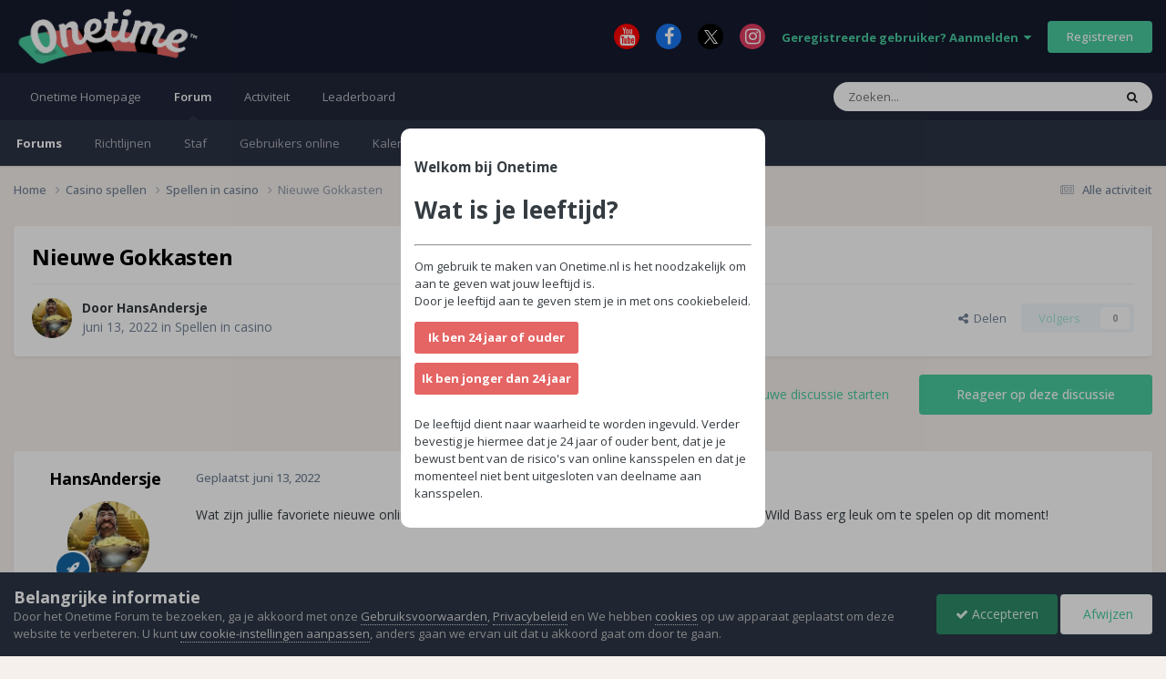

--- FILE ---
content_type: text/html;charset=UTF-8
request_url: https://forum.onetime.nl/topic/12062-nieuwe-gokkasten/
body_size: 16638
content:
<!DOCTYPE html>
<html lang="nl-NL" dir="ltr">
	<head>
		<meta charset="utf-8">
        
		<title>Nieuwe Gokkasten - Spellen in casino - Onetime Forum</title>
		
			<!-- Google tag (gtag.js) -->
<script async src="https://www.googletagmanager.com/gtag/js?id=G-7L1T7K1ZLB"></script>
<script>
  window.dataLayer = window.dataLayer || [];
  function gtag(){dataLayer.push(arguments);}
  gtag('js', new Date());

  gtag('config', 'G-7L1T7K1ZLB');
</script>
		
		
		
		

	<meta name="viewport" content="width=device-width, initial-scale=1">


	
	
		<meta property="og:image" content="https://forum.onetime.nl/uploads/monthly_2023_04/tv.png.b0ff74f523293b00d052d1263ebcc8e4.png">
	


	<meta name="twitter:card" content="summary_large_image" />




	
		
			
				<meta property="og:title" content="Nieuwe Gokkasten">
			
		
	

	
		
			
				<meta property="og:type" content="website">
			
		
	

	
		
			
				<meta property="og:url" content="https://forum.onetime.nl/topic/12062-nieuwe-gokkasten/">
			
		
	

	
		
			
				<meta name="description" content="Wat zijn jullie favoriete nieuwe online gokkasten die recentelijk zijn uitgekomen? Zelf vind ik Wild Wild Bass erg leuk om te spelen op dit moment!">
			
		
	

	
		
			
				<meta property="og:description" content="Wat zijn jullie favoriete nieuwe online gokkasten die recentelijk zijn uitgekomen? Zelf vind ik Wild Wild Bass erg leuk om te spelen op dit moment!">
			
		
	

	
		
			
				<meta property="og:updated_time" content="2022-06-13T16:44:01Z">
			
		
	

	
		
			
				<meta property="og:site_name" content="Onetime Forum">
			
		
	

	
		
			
				<meta property="og:locale" content="nl_NL">
			
		
	


	
		<link rel="canonical" href="https://forum.onetime.nl/topic/12062-nieuwe-gokkasten/" />
	

	
		<link as="style" rel="preload" href="https://forum.onetime.nl/applications/core/interface/ckeditor/ckeditor/skins/ips/editor.css?t=P1PF" />
	





<link rel="manifest" href="https://forum.onetime.nl/manifest.webmanifest/">
<meta name="msapplication-config" content="https://forum.onetime.nl/browserconfig.xml/">
<meta name="msapplication-starturl" content="/">
<meta name="application-name" content="Onetime Forum">
<meta name="apple-mobile-web-app-title" content="Onetime Forum">

	<meta name="theme-color" content="#161b2e">






	

	
		
			<link rel="icon" sizes="36x36" href="https://forum.onetime.nl/uploads/monthly_2023_03/android-chrome-36x36.png?v=1710328080">
		
	

	
		
			<link rel="icon" sizes="48x48" href="https://forum.onetime.nl/uploads/monthly_2023_03/android-chrome-48x48.png?v=1710328080">
		
	

	
		
			<link rel="icon" sizes="72x72" href="https://forum.onetime.nl/uploads/monthly_2023_03/android-chrome-72x72.png?v=1710328080">
		
	

	
		
			<link rel="icon" sizes="96x96" href="https://forum.onetime.nl/uploads/monthly_2023_03/android-chrome-96x96.png?v=1710328080">
		
	

	
		
			<link rel="icon" sizes="144x144" href="https://forum.onetime.nl/uploads/monthly_2023_03/android-chrome-144x144.png?v=1710328080">
		
	

	
		
			<link rel="icon" sizes="192x192" href="https://forum.onetime.nl/uploads/monthly_2023_03/android-chrome-192x192.png?v=1710328080">
		
	

	
		
			<link rel="icon" sizes="256x256" href="https://forum.onetime.nl/uploads/monthly_2023_03/android-chrome-256x256.png?v=1710328080">
		
	

	
		
			<link rel="icon" sizes="384x384" href="https://forum.onetime.nl/uploads/monthly_2023_03/android-chrome-384x384.png?v=1710328080">
		
	

	
		
			<link rel="icon" sizes="512x512" href="https://forum.onetime.nl/uploads/monthly_2023_03/android-chrome-512x512.png?v=1710328080">
		
	

	
		
			<meta name="msapplication-square70x70logo" content="https://forum.onetime.nl/uploads/monthly_2023_03/msapplication-square70x70logo.png?v=1710328080"/>
		
	

	
		
			<meta name="msapplication-TileImage" content="https://forum.onetime.nl/uploads/monthly_2023_03/msapplication-TileImage.png?v=1710328080"/>
		
	

	
		
			<meta name="msapplication-square150x150logo" content="https://forum.onetime.nl/uploads/monthly_2023_03/msapplication-square150x150logo.png?v=1710328080"/>
		
	

	
		
			<meta name="msapplication-wide310x150logo" content="https://forum.onetime.nl/uploads/monthly_2023_03/msapplication-wide310x150logo.png?v=1710328080"/>
		
	

	
		
			<meta name="msapplication-square310x310logo" content="https://forum.onetime.nl/uploads/monthly_2023_03/msapplication-square310x310logo.png?v=1710328080"/>
		
	

	
		
			
				<link rel="apple-touch-icon" href="https://forum.onetime.nl/uploads/monthly_2023_03/apple-touch-icon-57x57.png?v=1710328080">
			
		
	

	
		
			
				<link rel="apple-touch-icon" sizes="60x60" href="https://forum.onetime.nl/uploads/monthly_2023_03/apple-touch-icon-60x60.png?v=1710328080">
			
		
	

	
		
			
				<link rel="apple-touch-icon" sizes="72x72" href="https://forum.onetime.nl/uploads/monthly_2023_03/apple-touch-icon-72x72.png?v=1710328080">
			
		
	

	
		
			
				<link rel="apple-touch-icon" sizes="76x76" href="https://forum.onetime.nl/uploads/monthly_2023_03/apple-touch-icon-76x76.png?v=1710328080">
			
		
	

	
		
			
				<link rel="apple-touch-icon" sizes="114x114" href="https://forum.onetime.nl/uploads/monthly_2023_03/apple-touch-icon-114x114.png?v=1710328080">
			
		
	

	
		
			
				<link rel="apple-touch-icon" sizes="120x120" href="https://forum.onetime.nl/uploads/monthly_2023_03/apple-touch-icon-120x120.png?v=1710328080">
			
		
	

	
		
			
				<link rel="apple-touch-icon" sizes="144x144" href="https://forum.onetime.nl/uploads/monthly_2023_03/apple-touch-icon-144x144.png?v=1710328080">
			
		
	

	
		
			
				<link rel="apple-touch-icon" sizes="152x152" href="https://forum.onetime.nl/uploads/monthly_2023_03/apple-touch-icon-152x152.png?v=1710328080">
			
		
	

	
		
			
				<link rel="apple-touch-icon" sizes="180x180" href="https://forum.onetime.nl/uploads/monthly_2023_03/apple-touch-icon-180x180.png?v=1710328080">
			
		
	




	<meta name="mobile-web-app-capable" content="yes">
	<meta name="apple-touch-fullscreen" content="yes">
	<meta name="apple-mobile-web-app-capable" content="yes">

	
		
	
		
			<link rel="apple-touch-startup-image" media="screen and (device-width: 568px) and (device-height: 320px) and (-webkit-device-pixel-ratio: 2) and (orientation: landscape)" href="https://forum.onetime.nl/uploads/monthly_2023_03/apple-startup-1136x640.png?v=1710328080">
		
	
		
			<link rel="apple-touch-startup-image" media="screen and (device-width: 812px) and (device-height: 375px) and (-webkit-device-pixel-ratio: 3) and (orientation: landscape)" href="https://forum.onetime.nl/uploads/monthly_2023_03/apple-startup-2436x1125.png?v=1710328080">
		
	
		
			<link rel="apple-touch-startup-image" media="screen and (device-width: 896px) and (device-height: 414px) and (-webkit-device-pixel-ratio: 2) and (orientation: landscape)" href="https://forum.onetime.nl/uploads/monthly_2023_03/apple-startup-1792x828.png?v=1710328080">
		
	
		
			<link rel="apple-touch-startup-image" media="screen and (device-width: 414px) and (device-height: 896px) and (-webkit-device-pixel-ratio: 2) and (orientation: portrait)" href="https://forum.onetime.nl/uploads/monthly_2023_03/apple-startup-828x1792.png?v=1710328080">
		
	
		
			<link rel="apple-touch-startup-image" media="screen and (device-width: 667px) and (device-height: 375px) and (-webkit-device-pixel-ratio: 2) and (orientation: landscape)" href="https://forum.onetime.nl/uploads/monthly_2023_03/apple-startup-1334x750.png?v=1710328080">
		
	
		
			<link rel="apple-touch-startup-image" media="screen and (device-width: 414px) and (device-height: 896px) and (-webkit-device-pixel-ratio: 3) and (orientation: portrait)" href="https://forum.onetime.nl/uploads/monthly_2023_03/apple-startup-1242x2688.png?v=1710328080">
		
	
		
			<link rel="apple-touch-startup-image" media="screen and (device-width: 736px) and (device-height: 414px) and (-webkit-device-pixel-ratio: 3) and (orientation: landscape)" href="https://forum.onetime.nl/uploads/monthly_2023_03/apple-startup-2208x1242.png?v=1710328080">
		
	
		
			<link rel="apple-touch-startup-image" media="screen and (device-width: 375px) and (device-height: 812px) and (-webkit-device-pixel-ratio: 3) and (orientation: portrait)" href="https://forum.onetime.nl/uploads/monthly_2023_03/apple-startup-1125x2436.png?v=1710328080">
		
	
		
			<link rel="apple-touch-startup-image" media="screen and (device-width: 414px) and (device-height: 736px) and (-webkit-device-pixel-ratio: 3) and (orientation: portrait)" href="https://forum.onetime.nl/uploads/monthly_2023_03/apple-startup-1242x2208.png?v=1710328080">
		
	
		
			<link rel="apple-touch-startup-image" media="screen and (device-width: 1366px) and (device-height: 1024px) and (-webkit-device-pixel-ratio: 2) and (orientation: landscape)" href="https://forum.onetime.nl/uploads/monthly_2023_03/apple-startup-2732x2048.png?v=1710328080">
		
	
		
			<link rel="apple-touch-startup-image" media="screen and (device-width: 896px) and (device-height: 414px) and (-webkit-device-pixel-ratio: 3) and (orientation: landscape)" href="https://forum.onetime.nl/uploads/monthly_2023_03/apple-startup-2688x1242.png?v=1710328080">
		
	
		
			<link rel="apple-touch-startup-image" media="screen and (device-width: 1112px) and (device-height: 834px) and (-webkit-device-pixel-ratio: 2) and (orientation: landscape)" href="https://forum.onetime.nl/uploads/monthly_2023_03/apple-startup-2224x1668.png?v=1710328080">
		
	
		
			<link rel="apple-touch-startup-image" media="screen and (device-width: 375px) and (device-height: 667px) and (-webkit-device-pixel-ratio: 2) and (orientation: portrait)" href="https://forum.onetime.nl/uploads/monthly_2023_03/apple-startup-750x1334.png?v=1710328080">
		
	
		
			<link rel="apple-touch-startup-image" media="screen and (device-width: 1024px) and (device-height: 1366px) and (-webkit-device-pixel-ratio: 2) and (orientation: portrait)" href="https://forum.onetime.nl/uploads/monthly_2023_03/apple-startup-2048x2732.png?v=1710328080">
		
	
		
			<link rel="apple-touch-startup-image" media="screen and (device-width: 1194px) and (device-height: 834px) and (-webkit-device-pixel-ratio: 2) and (orientation: landscape)" href="https://forum.onetime.nl/uploads/monthly_2023_03/apple-startup-2388x1668.png?v=1710328080">
		
	
		
			<link rel="apple-touch-startup-image" media="screen and (device-width: 834px) and (device-height: 1112px) and (-webkit-device-pixel-ratio: 2) and (orientation: portrait)" href="https://forum.onetime.nl/uploads/monthly_2023_03/apple-startup-1668x2224.png?v=1710328080">
		
	
		
			<link rel="apple-touch-startup-image" media="screen and (device-width: 320px) and (device-height: 568px) and (-webkit-device-pixel-ratio: 2) and (orientation: portrait)" href="https://forum.onetime.nl/uploads/monthly_2023_03/apple-startup-640x1136.png?v=1710328080">
		
	
		
			<link rel="apple-touch-startup-image" media="screen and (device-width: 834px) and (device-height: 1194px) and (-webkit-device-pixel-ratio: 2) and (orientation: portrait)" href="https://forum.onetime.nl/uploads/monthly_2023_03/apple-startup-1668x2388.png?v=1710328080">
		
	
		
			<link rel="apple-touch-startup-image" media="screen and (device-width: 1024px) and (device-height: 768px) and (-webkit-device-pixel-ratio: 2) and (orientation: landscape)" href="https://forum.onetime.nl/uploads/monthly_2023_03/apple-startup-2048x1536.png?v=1710328080">
		
	
		
			<link rel="apple-touch-startup-image" media="screen and (device-width: 768px) and (device-height: 1024px) and (-webkit-device-pixel-ratio: 2) and (orientation: portrait)" href="https://forum.onetime.nl/uploads/monthly_2023_03/apple-startup-1536x2048.png?v=1710328080">
		
	
		
			<link rel="apple-touch-startup-image" media="screen and (device-width: 820px) and (device-height: 1180px) and (-webkit-device-pixel-ratio: 2) and (orientation: landscape)" href="https://forum.onetime.nl/uploads/monthly_2023_03/apple-startup-2360x1640.png?v=1710328080">
		
	
		
			<link rel="apple-touch-startup-image" media="screen and (device-width: 1180px) and (device-height: 820px) and (-webkit-device-pixel-ratio: 2) and (orientation: portrait)" href="https://forum.onetime.nl/uploads/monthly_2023_03/apple-startup-1640x2360.png?v=1710328080">
		
	
		
			<link rel="apple-touch-startup-image" media="screen and (device-width: 810px) and (device-height: 1080px) and (-webkit-device-pixel-ratio: 2) and (orientation: landscape)" href="https://forum.onetime.nl/uploads/monthly_2023_03/apple-startup-2160x1620.png?v=1710328080">
		
	
		
			<link rel="apple-touch-startup-image" media="screen and (device-width: 1080px) and (device-height: 810px) and (-webkit-device-pixel-ratio: 2) and (orientation: portrait)" href="https://forum.onetime.nl/uploads/monthly_2023_03/apple-startup-1620x2160.png?v=1710328080">
		
	
		
			<link rel="apple-touch-startup-image" media="screen and (device-width: 926px) and (device-height: 428px) and (-webkit-device-pixel-ratio: 3) and (orientation: landscape)" href="https://forum.onetime.nl/uploads/monthly_2023_03/apple-startup-2778x1284.png?v=1710328080">
		
	
		
			<link rel="apple-touch-startup-image" media="screen and (device-width: 428px) and (device-height: 926px) and (-webkit-device-pixel-ratio: 3) and (orientation: portrait)" href="https://forum.onetime.nl/uploads/monthly_2023_03/apple-startup-1284x2778.png?v=1710328080">
		
	
		
			<link rel="apple-touch-startup-image" media="screen and (device-width: 844px) and (device-height: 390px) and (-webkit-device-pixel-ratio: 3) and (orientation: landscape)" href="https://forum.onetime.nl/uploads/monthly_2023_03/apple-startup-2532x1170.png?v=1710328080">
		
	
		
			<link rel="apple-touch-startup-image" media="screen and (device-width: 390px) and (device-height: 844px) and (-webkit-device-pixel-ratio: 3) and (orientation: portrait)" href="https://forum.onetime.nl/uploads/monthly_2023_03/apple-startup-1170x2532.png?v=1710328080">
		
	
		
			<link rel="apple-touch-startup-image" media="screen and (device-width: 780px) and (device-height: 360px) and (-webkit-device-pixel-ratio: 3) and (orientation: landscape)" href="https://forum.onetime.nl/uploads/monthly_2023_03/apple-startup-2340x1080.png?v=1710328080">
		
	


<link rel="preload" href="//forum.onetime.nl/applications/core/interface/font/fontawesome-webfont.woff2?v=4.7.0" as="font" crossorigin="anonymous">
		


	<link rel="preconnect" href="https://fonts.googleapis.com">
	<link rel="preconnect" href="https://fonts.gstatic.com" crossorigin>
	
		<link href="https://fonts.googleapis.com/css2?family=Open%20Sans:wght@300;400;500;600;700&display=swap" rel="stylesheet">
	



	<link rel='stylesheet' href='https://forum.onetime.nl/uploads/css_built_8/341e4a57816af3ba440d891ca87450ff_framework.css?v=80dd3fc6e71768473212' media='all'>

	<link rel='stylesheet' href='https://forum.onetime.nl/uploads/css_built_8/05e81b71abe4f22d6eb8d1a929494829_responsive.css?v=80dd3fc6e71768473212' media='all'>

	<link rel='stylesheet' href='https://forum.onetime.nl/uploads/css_built_8/20446cf2d164adcc029377cb04d43d17_flags.css?v=80dd3fc6e71768473212' media='all'>

	<link rel='stylesheet' href='https://forum.onetime.nl/uploads/css_built_8/90eb5adf50a8c640f633d47fd7eb1778_core.css?v=80dd3fc6e71768473212' media='all'>

	<link rel='stylesheet' href='https://forum.onetime.nl/uploads/css_built_8/5a0da001ccc2200dc5625c3f3934497d_core_responsive.css?v=80dd3fc6e71768473212' media='all'>

	<link rel='stylesheet' href='https://forum.onetime.nl/uploads/css_built_8/62e269ced0fdab7e30e026f1d30ae516_forums.css?v=80dd3fc6e71768473212' media='all'>

	<link rel='stylesheet' href='https://forum.onetime.nl/uploads/css_built_8/76e62c573090645fb99a15a363d8620e_forums_responsive.css?v=80dd3fc6e71768473212' media='all'>

	<link rel='stylesheet' href='https://forum.onetime.nl/uploads/css_built_8/ebdea0c6a7dab6d37900b9190d3ac77b_topics.css?v=80dd3fc6e71768473212' media='all'>





<link rel='stylesheet' href='https://forum.onetime.nl/uploads/css_built_8/258adbb6e4f3e83cd3b355f84e3fa002_custom.css?v=80dd3fc6e71768473212' media='all'>




		
		

	
	<link rel='shortcut icon' href='https://forum.onetime.nl/uploads/monthly_2023_03/favicon.png' type="image/png">

	
        <!-- App Indexing for Google Search -->
        <link href="android-app://com.quoord.tapatalkpro.activity/tapatalk/forum.onetime.nl/?location=topic&tid=12062&page=1&perpage=25&channel=google-indexing" rel="alternate" />
        <link href="ios-app://307880732/tapatalk/forum.onetime.nl/?location=topic&tid=12062&page=1&perpage=25&channel=google-indexing" rel="alternate" />
        
        <link href="https://forum.onetime.nl/topic/12062-nieuwe-gokkasten//applications/tapatalkapp/sources/manifest.json" rel="manifest">
        
        <meta name="apple-itunes-app" content="app-id=307880732, affiliate-data=at=10lR7C, app-argument=tapatalk://forum.onetime.nl/?location=topic&tid=12062&page=1&perpage=25" />
        </head>
	<body class="ipsApp ipsApp_front ipsJS_none ipsClearfix" data-controller="core.front.core.app"  data-message=""  data-pageapp="forums" data-pagelocation="front" data-pagemodule="forums" data-pagecontroller="topic" data-pageid="12062"   >
		
        

        

		<a href="#ipsLayout_mainArea" class="ipsHide" title="Ga naar de inhoud van deze pagina" accesskey="m">Spring naar bijdragen</a>
		





		<div id="ipsLayout_header" class="ipsClearfix">
			<header>
				<div class="ipsLayout_container">
					


<a href='https://forum.onetime.nl/' id='elLogo' accesskey='1'><img src="https://forum.onetime.nl/uploads/monthly_2023_06/Onetimelogo-groot.png.20a4c43f55d09463bb4345c542c0a45f.png" alt='Onetime Forum'></a>

					
						

	<ul id='elUserNav' class='ipsList_inline cSignedOut ipsResponsive_showDesktop'>
		

	
		<li class='cUserNav_icon'>
			<a href='https://www.youtube.com/c/OnetimeNld' target='_blank' class='cShareLink cShareLink_youtube' rel='noopener noreferrer'><i class='fa fa-youtube'></i></a>
        </li>
	
		<li class='cUserNav_icon'>
			<a href='https://www.facebook.com/onetimeNL' target='_blank' class='cShareLink cShareLink_facebook' rel='noopener noreferrer'><i class='fa fa-facebook'></i></a>
        </li>
	
		<li class='cUserNav_icon'>
			<a href='https://x.com/OneTimeNL' target='_blank' class='cShareLink cShareLink_x' rel='noopener noreferrer'><i class='fa fa-x'></i></a>
        </li>
	
		<li class='cUserNav_icon'>
			<a href='https://instagram.com/onetime.nl' target='_blank' class='cShareLink cShareLink_instagram' rel='noopener noreferrer'><i class='fa fa-instagram'></i></a>
        </li>
	

        
		
        
        
            
            <li id='elSignInLink'>
                <a href='https://forum.onetime.nl/login/' data-ipsMenu-closeOnClick="false" data-ipsMenu id='elUserSignIn'>
                    Geregistreerde gebruiker? Aanmelden &nbsp;<i class='fa fa-caret-down'></i>
                </a>
                
<div id='elUserSignIn_menu' class='ipsMenu ipsMenu_auto ipsHide'>
	<form accept-charset='utf-8' method='post' action='https://forum.onetime.nl/login/'>
		<input type="hidden" name="csrfKey" value="33ff8dfb2f1a228eda429c3804d6b0d4">
		<input type="hidden" name="ref" value="aHR0cHM6Ly9mb3J1bS5vbmV0aW1lLm5sL3RvcGljLzEyMDYyLW5pZXV3ZS1nb2trYXN0ZW4v">
		<div data-role="loginForm">
			
			
			
				<div class='ipsColumns ipsColumns_noSpacing'>
					<div class='ipsColumn ipsColumn_wide' id='elUserSignIn_internal'>
						
<div class="ipsPad ipsForm ipsForm_vertical">
	<h4 class="ipsType_sectionHead">Aanmelden</h4>
	<br><br>
	<ul class='ipsList_reset'>
		<li class="ipsFieldRow ipsFieldRow_noLabel ipsFieldRow_fullWidth">
			
			
				<input type="email" placeholder="E-mailadres" name="auth" autocomplete="email">
			
		</li>
		<li class="ipsFieldRow ipsFieldRow_noLabel ipsFieldRow_fullWidth">
			<input type="password" placeholder="Wachtwoord" name="password" autocomplete="current-password">
		</li>
		<li class="ipsFieldRow ipsFieldRow_checkbox ipsClearfix">
			<span class="ipsCustomInput">
				<input type="checkbox" name="remember_me" id="remember_me_checkbox" value="1" checked aria-checked="true">
				<span></span>
			</span>
			<div class="ipsFieldRow_content">
				<label class="ipsFieldRow_label" for="remember_me_checkbox">Aangemeld blijven</label>
				<span class="ipsFieldRow_desc">Niet aanbevolen op publieke computers</span>
			</div>
		</li>
		<li class="ipsFieldRow ipsFieldRow_fullWidth">
			<button type="submit" name="_processLogin" value="usernamepassword" class="ipsButton ipsButton_primary ipsButton_small" id="elSignIn_submit">Aanmelden</button>
			
				<p class="ipsType_right ipsType_small">
					
						<a href='https://forum.onetime.nl/lostpassword/' >
					
					Wachtwoord vergeten?</a>
				</p>
			
		</li>
	</ul>
</div>
					</div>
					<div class='ipsColumn ipsColumn_wide'>
						<div class='ipsPadding' id='elUserSignIn_external'>
							<div class='ipsAreaBackground_light ipsPadding:half'>
								
								
									<div class='ipsType_center ipsMargin_top:half'>
										

<button type="submit" name="_processLogin" value="3" class='ipsButton ipsButton_verySmall ipsButton_fullWidth ipsSocial ipsSocial_google' style="background-color: #4285F4">
	
		<span class='ipsSocial_icon'>
			
				<i class='fa fa-google'></i>
			
		</span>
		<span class='ipsSocial_text'>Aanmelden met Google</span>
	
</button>
									</div>
								
							</div>
						</div>
					</div>
				</div>
			
		</div>
	</form>
</div>
            </li>
            
        
		
			<li>
				
					<a href='https://forum.onetime.nl/register/' data-ipsDialog data-ipsDialog-size='narrow' data-ipsDialog-title='Registreren' id='elRegisterButton' class='ipsButton ipsButton_normal ipsButton_primary'>Registreren</a>
				
			</li>
		
	</ul>

						
<ul class='ipsMobileHamburger ipsList_reset ipsResponsive_hideDesktop'>
	<li data-ipsDrawer data-ipsDrawer-drawerElem='#elMobileDrawer'>
		<a href='#'>
			
			
			
			
			<i class='fa fa-navicon'></i>
		</a>
	</li>
</ul>
					
				</div>
			</header>
			

	<nav data-controller='core.front.core.navBar' class=' ipsResponsive_showDesktop'>
		<div class='ipsNavBar_primary ipsLayout_container '>
			<ul data-role="primaryNavBar" class='ipsClearfix'>
				


	
		
		
		<li  id='elNavSecondary_14' data-role="navBarItem" data-navApp="core" data-navExt="CustomItem">
			
			
				<a href="https://onetime.nl"  data-navItem-id="14" >
					Onetime Homepage<span class='ipsNavBar_active__identifier'></span>
				</a>
			
			
		</li>
	
	

	
		
		
			
		
		<li class='ipsNavBar_active' data-active id='elNavSecondary_1' data-role="navBarItem" data-navApp="core" data-navExt="CustomItem">
			
			
				<a href="https://forum.onetime.nl"  data-navItem-id="1" data-navDefault>
					Forum<span class='ipsNavBar_active__identifier'></span>
				</a>
			
			
				<ul class='ipsNavBar_secondary ' data-role='secondaryNavBar'>
					


	
		
		
			
		
		<li class='ipsNavBar_active' data-active id='elNavSecondary_8' data-role="navBarItem" data-navApp="forums" data-navExt="Forums">
			
			
				<a href="https://forum.onetime.nl"  data-navItem-id="8" data-navDefault>
					Forums<span class='ipsNavBar_active__identifier'></span>
				</a>
			
			
		</li>
	
	

	
		
		
		<li  id='elNavSecondary_9' data-role="navBarItem" data-navApp="core" data-navExt="Guidelines">
			
			
				<a href="https://www.onetime.nl/algemene-voorwaarden/"  data-navItem-id="9" >
					Richtlijnen<span class='ipsNavBar_active__identifier'></span>
				</a>
			
			
		</li>
	
	

	
		
		
		<li  id='elNavSecondary_10' data-role="navBarItem" data-navApp="core" data-navExt="StaffDirectory">
			
			
				<a href="https://forum.onetime.nl/staff/"  data-navItem-id="10" >
					Staf<span class='ipsNavBar_active__identifier'></span>
				</a>
			
			
		</li>
	
	

	
		
		
		<li  id='elNavSecondary_11' data-role="navBarItem" data-navApp="core" data-navExt="OnlineUsers">
			
			
				<a href="https://forum.onetime.nl/online/"  data-navItem-id="11" >
					Gebruikers online<span class='ipsNavBar_active__identifier'></span>
				</a>
			
			
		</li>
	
	

	
		
		
		<li  id='elNavSecondary_13' data-role="navBarItem" data-navApp="calendar" data-navExt="Calendar">
			
			
				<a href="https://forum.onetime.nl/events/"  data-navItem-id="13" >
					Kalender<span class='ipsNavBar_active__identifier'></span>
				</a>
			
			
		</li>
	
	

					<li class='ipsHide' id='elNavigationMore_1' data-role='navMore'>
						<a href='#' data-ipsMenu data-ipsMenu-appendTo='#elNavigationMore_1' id='elNavigationMore_1_dropdown'>Meer <i class='fa fa-caret-down'></i></a>
						<ul class='ipsHide ipsMenu ipsMenu_auto' id='elNavigationMore_1_dropdown_menu' data-role='moreDropdown'></ul>
					</li>
				</ul>
			
		</li>
	
	

	
		
		
		<li  id='elNavSecondary_2' data-role="navBarItem" data-navApp="core" data-navExt="CustomItem">
			
			
				<a href="https://forum.onetime.nl/discover/"  data-navItem-id="2" >
					Activiteit<span class='ipsNavBar_active__identifier'></span>
				</a>
			
			
				<ul class='ipsNavBar_secondary ipsHide' data-role='secondaryNavBar'>
					


	
		
		
		<li  id='elNavSecondary_3' data-role="navBarItem" data-navApp="core" data-navExt="AllActivity">
			
			
				<a href="https://forum.onetime.nl/discover/"  data-navItem-id="3" >
					Alle activiteit<span class='ipsNavBar_active__identifier'></span>
				</a>
			
			
		</li>
	
	

	
		
		
		<li  id='elNavSecondary_4' data-role="navBarItem" data-navApp="core" data-navExt="YourActivityStreams">
			
			
				<a href="#"  data-navItem-id="4" >
					Mijn tijdlijn activiteit<span class='ipsNavBar_active__identifier'></span>
				</a>
			
			
		</li>
	
	

	
		
		
		<li  id='elNavSecondary_5' data-role="navBarItem" data-navApp="core" data-navExt="YourActivityStreamsItem">
			
			
				<a href="https://forum.onetime.nl/discover/unread/"  data-navItem-id="5" >
					Ongelezen bijdragen<span class='ipsNavBar_active__identifier'></span>
				</a>
			
			
		</li>
	
	

	
		
		
		<li  id='elNavSecondary_6' data-role="navBarItem" data-navApp="core" data-navExt="YourActivityStreamsItem">
			
			
				<a href="https://forum.onetime.nl/discover/content-started/"  data-navItem-id="6" >
					Bijdragen die ik ben gestart<span class='ipsNavBar_active__identifier'></span>
				</a>
			
			
		</li>
	
	

	
		
		
		<li  id='elNavSecondary_7' data-role="navBarItem" data-navApp="core" data-navExt="Search">
			
			
				<a href="https://forum.onetime.nl/search/"  data-navItem-id="7" >
					Zoeken<span class='ipsNavBar_active__identifier'></span>
				</a>
			
			
		</li>
	
	

					<li class='ipsHide' id='elNavigationMore_2' data-role='navMore'>
						<a href='#' data-ipsMenu data-ipsMenu-appendTo='#elNavigationMore_2' id='elNavigationMore_2_dropdown'>Meer <i class='fa fa-caret-down'></i></a>
						<ul class='ipsHide ipsMenu ipsMenu_auto' id='elNavigationMore_2_dropdown_menu' data-role='moreDropdown'></ul>
					</li>
				</ul>
			
		</li>
	
	

	
		
		
		<li  id='elNavSecondary_15' data-role="navBarItem" data-navApp="core" data-navExt="Leaderboard">
			
			
				<a href="https://forum.onetime.nl/leaderboard/"  data-navItem-id="15" >
					Leaderboard<span class='ipsNavBar_active__identifier'></span>
				</a>
			
			
		</li>
	
	

	
	

	
	

				<li class='ipsHide' id='elNavigationMore' data-role='navMore'>
					<a href='#' data-ipsMenu data-ipsMenu-appendTo='#elNavigationMore' id='elNavigationMore_dropdown'>Meer</a>
					<ul class='ipsNavBar_secondary ipsHide' data-role='secondaryNavBar'>
						<li class='ipsHide' id='elNavigationMore_more' data-role='navMore'>
							<a href='#' data-ipsMenu data-ipsMenu-appendTo='#elNavigationMore_more' id='elNavigationMore_more_dropdown'>Meer <i class='fa fa-caret-down'></i></a>
							<ul class='ipsHide ipsMenu ipsMenu_auto' id='elNavigationMore_more_dropdown_menu' data-role='moreDropdown'></ul>
						</li>
					</ul>
				</li>
			</ul>
			

	<div id="elSearchWrapper">
		<div id='elSearch' data-controller="core.front.core.quickSearch">
			<form accept-charset='utf-8' action='//forum.onetime.nl/search/?do=quicksearch' method='post'>
                <input type='search' id='elSearchField' placeholder='Zoeken...' name='q' autocomplete='off' aria-label='Zoeken'>
                <details class='cSearchFilter'>
                    <summary class='cSearchFilter__text'></summary>
                    <ul class='cSearchFilter__menu'>
                        
                        <li><label><input type="radio" name="type" value="all" ><span class='cSearchFilter__menuText'>Overal</span></label></li>
                        
                            
                                <li><label><input type="radio" name="type" value='contextual_{&quot;type&quot;:&quot;forums_topic&quot;,&quot;nodes&quot;:114}' checked><span class='cSearchFilter__menuText'>This Forum</span></label></li>
                            
                                <li><label><input type="radio" name="type" value='contextual_{&quot;type&quot;:&quot;forums_topic&quot;,&quot;item&quot;:12062}' checked><span class='cSearchFilter__menuText'>This Topic</span></label></li>
                            
                        
                        
                            <li><label><input type="radio" name="type" value="core_statuses_status"><span class='cSearchFilter__menuText'>Status Updates</span></label></li>
                        
                            <li><label><input type="radio" name="type" value="forums_topic"><span class='cSearchFilter__menuText'>Discussies</span></label></li>
                        
                            <li><label><input type="radio" name="type" value="calendar_event"><span class='cSearchFilter__menuText'>Activiteiten</span></label></li>
                        
                            <li><label><input type="radio" name="type" value="core_members"><span class='cSearchFilter__menuText'>Leden</span></label></li>
                        
                    </ul>
                </details>
				<button class='cSearchSubmit' type="submit" aria-label='Zoeken'><i class="fa fa-search"></i></button>
			</form>
		</div>
	</div>

		</div>
	</nav>

			
<ul id='elMobileNav' class='ipsResponsive_hideDesktop' data-controller='core.front.core.mobileNav'>
	
		
			
			
				
				
			
				
					<li id='elMobileBreadcrumb'>
						<a href='https://forum.onetime.nl/forum/114-spellen-in-casino/'>
							<span>Spellen in casino</span>
						</a>
					</li>
				
				
			
				
				
			
		
	
	
	
	<li >
		<a data-action="defaultStream" href='https://forum.onetime.nl/discover/'><i class="fa fa-newspaper-o" aria-hidden="true"></i></a>
	</li>

	

	
		<li class='ipsJS_show'>
			<a href='https://forum.onetime.nl/search/'><i class='fa fa-search'></i></a>
		</li>
	
</ul>
		</div>
		<main id="ipsLayout_body" class="ipsLayout_container">
			<div id="ipsLayout_contentArea">
				<div id="ipsLayout_contentWrapper">
					
<nav class='ipsBreadcrumb ipsBreadcrumb_top ipsFaded_withHover'>
	

	<ul class='ipsList_inline ipsPos_right'>
		
		<li >
			<a data-action="defaultStream" class='ipsType_light '  href='https://forum.onetime.nl/discover/'><i class="fa fa-newspaper-o" aria-hidden="true"></i> <span>Alle activiteit</span></a>
		</li>
		
	</ul>

	<ul data-role="breadcrumbList">
		<li>
			<a title="Home" href='https://forum.onetime.nl/'>
				<span>Home <i class='fa fa-angle-right'></i></span>
			</a>
		</li>
		
		
			<li>
				
					<a href='https://forum.onetime.nl/forum/103-casino-spellen/'>
						<span>Casino spellen <i class='fa fa-angle-right' aria-hidden="true"></i></span>
					</a>
				
			</li>
		
			<li>
				
					<a href='https://forum.onetime.nl/forum/114-spellen-in-casino/'>
						<span>Spellen in casino <i class='fa fa-angle-right' aria-hidden="true"></i></span>
					</a>
				
			</li>
		
			<li>
				
					Nieuwe Gokkasten
				
			</li>
		
	</ul>
</nav>
					
					<div id="ipsLayout_mainArea">
<style>
    #onetime_ads_box {
        display: none;
        align-items: center;
        grid-template-columns: 1fr 1fr 1fr;
        column-gap: 10px;
        margin: 4px 20px 20px 20px;
        overflow-x: auto;
    }


    .txtlnk {
        text-decoration: underline;
    }
    .txtlnk:hover {
        color:#48cb9f;
    }

    #box {
      min-width: 300px;
      background-color:#FFFFFF;
      border: 0px solid black;
      border-radius:15px;
      padding:20px;
      display: grid;
      align-items: center;
      grid-template-columns: 38% 1fr;
      column-gap: 15px;
    }
    .col-4{
        border-radius: 50%;
    }
    .col-5{

    }
    .boxtitle {
        font-family: sans-serif;
        font-size: 18px;
        color:#e56564;
        font-weight: bold;
    }
    .button{
        background: #8cc348;
        font-weight: bold;
        color: #FFF;
        padding: 7px 30px;
        border-radius: 10px;
        border:0;
        align-items: center;
    }
    .button:hover {
        background:#e56564;
	color:#ffffff;
    }

    .onetime_adspref_popup {
        display: none;
        top: 0;
        left: 0;
        width: 100vw;
        height: 100vh;
        background-color:rgba(0,0,0,0.3);
        position: fixed;
        z-index: 20000;
        justify-content: center;
        align-items:center;
    }
    .onetime_adspref_popup_inner{
        background-color:white;
        padding: 15px;
        display: block;
        border-radius: 10px;
        max-width: min(90vw, 400px);
    }
    .onetime_adspref_popup.shown {
        display: flex;
    }
    .onetime_adspref_popup_button {
        width: 180px;
        background-color: #E56564;
        border: none;
        border-radius: 3px;
        color:white;
        font-weight: bold;
        padding: 8px;
        font-size: 18px;
        margin-bottom: 10px;
    }
    .onetime_adspref_popup_button:hover{
        cursor: pointer;
        background-color: #cd5150;
    }
    .onetime_adspref_popup_button:last-child {
        margin-bottom: 0px;
    }
    .hide_button {
        font-size: 10px;
        background-color: transparent;
        border: none;
        color: rgb(113, 128, 150);
    }
    .hide_button:hover {
        color: #000000;
}
</style>
<button id="hide_button" class="hide_button" onclick="overrideHideAds(true)">Verberg Advertenties</button>
<div id="onetime_ads_box">
    <div id="box" class="col-1">
    <div class="col-4"><img src="https://forum.onetime.nl/casinos/888casino-button.png" class="col-4" width="100px" height="100px" alt="Logo 888"></div>
        <div class="col-5">
            <span class="boxtitle">888 Casino</span>
            <p>Ontvang tot 200 spins!</p>
            <div><a href="https://www.onetime.nl/go/888-casino/" target="_blank" rel="nofollow sponsored" class="button">Speel hier!</a></div>
<br>
        </div>
    </div>

    <div id="box" class="col-2">
        <div class="col-4"><img src="https://forum.onetime.nl/casinos/betmgm-button.png" class="col-4" width="100px" height="100px" alt="Logo BetMGM"></div>
        <div class="col-5">
            <span class="boxtitle">BetMGM</span>
            <p>Casino en bookmaker</p>
            <div><a href="https://www.onetime.nl/go/betmgm/" target="_blank" rel="nofollow sponsored" class="button">Speel hier!</a></div>
<br>
        </div>
    </div>

    <div id="box" class="col-3">
        <div class="col-4"><img src="https://forum.onetime.nl/casinos/tonybet-button.png" class="col-4" width="100px" height="100px" alt="Logo Tonybet"></div>
        <div class="col-5">
            <span class="boxtitle">Tonybet</span>
            <p>3.000+ Spellen</p>
            <div>
                <a href="https://www.onetime.nl/go/tonybet/" target="_blank" rel="nofollow sponsored" class="button">Speel hier!</a>
            </div>
<br>
        </div>
    </div>
</div>

<div id="onetime_adspref_popup" class="onetime_adspref_popup">
    <div class="onetime_adspref_popup_inner">
        <div>
            <h3>Welkom bij Onetime</h3>
            <h1>Wat is je leeftijd?</h1>
        </div>
        <hr>
        <p>Om gebruik te maken van Onetime.nl is het noodzakelijk om aan te geven wat jouw leeftijd is.<br>Door je leeftijd aan te geven stem je in met ons cookiebeleid.</p>
        <button class="onetime_adspref_popup_button" onclick="setAgePref(true)">Ik ben 24 jaar of ouder</button><br>
        <button class="onetime_adspref_popup_button" onclick="setAgePref(false)">Ik ben jonger dan 24 jaar</button>
        <p>De leeftijd dient naar waarheid te worden ingevuld. Verder bevestig je hiermee dat je 24 jaar of ouder bent, dat je je bewust bent van de risico's van online kansspelen en dat je momenteel niet bent uitgesloten van deelname aan kansspelen.</p>
    </div>
</div>
<script>
    const adsBox = document.getElementById('onetime_ads_box');
    const popup = document.getElementById('onetime_adspref_popup');
    const button = document.getElementById('hide_button');

    function showPopup() {
        popup.classList.add('shown');
    }

    function closePopup() {
        popup.classList.remove('shown');
    }

    function setAgePref(bool) {
        localStorage.setItem('agePref', bool);
        closePopup();
        runCheckLogic();
    }

    function overrideHideAds(bool) {
        localStorage.setItem('overrideHideAds', bool);
        runCheckLogic();
    }

    function runCheckLogic() {
        const agePref = localStorage.getItem('agePref');
        const overrideHideAds = localStorage.getItem('overrideHideAds');
        if (!agePref) showPopup();
        if (agePref === 'true' && (!overrideHideAds || overrideHideAds === 'false')) {
            adsBox.style.display = 'grid';
            button.style.display = 'block';
        } else {
            adsBox.style.display = 'none';
            button.style.display = 'none';
        }
    }

    runCheckLogic();
</script>

						
						
						
						

	




						



<div class='ipsPageHeader ipsResponsive_pull ipsBox ipsPadding sm:ipsPadding:half ipsMargin_bottom'>
		
	
	<div class='ipsFlex ipsFlex-ai:center ipsFlex-fw:wrap ipsGap:4'>
		<div class='ipsFlex-flex:11'>
			<h1 class='ipsType_pageTitle ipsContained_container'>
				

				
				
					<span class='ipsType_break ipsContained'>
						<span>Nieuwe Gokkasten</span>
					</span>
				
			</h1>
			
			
		</div>
		
	</div>
	<hr class='ipsHr'>
	<div class='ipsPageHeader__meta ipsFlex ipsFlex-jc:between ipsFlex-ai:center ipsFlex-fw:wrap ipsGap:3'>
		<div class='ipsFlex-flex:11'>
			<div class='ipsPhotoPanel ipsPhotoPanel_mini ipsPhotoPanel_notPhone ipsClearfix'>
				


	<a href="https://forum.onetime.nl/profile/20778-hansandersje/" rel="nofollow" data-ipsHover data-ipsHover-width="370" data-ipsHover-target="https://forum.onetime.nl/profile/20778-hansandersje/?do=hovercard" class="ipsUserPhoto ipsUserPhoto_mini" title="Ga naar profiel van HansAndersje">
		<img src='https://forum.onetime.nl/uploads/monthly_2022_06/1621160304_images(8).thumb.jpeg.a8b7d2a298c41a1d93fcb67f6ca9bb7b.jpeg' alt='HansAndersje' loading="lazy">
	</a>

				<div>
					<p class='ipsType_reset ipsType_blendLinks'>
						<span class='ipsType_normal'>
						
							<strong>Door 


<a href='https://forum.onetime.nl/profile/20778-hansandersje/' rel="nofollow" data-ipsHover data-ipsHover-width='370' data-ipsHover-target='https://forum.onetime.nl/profile/20778-hansandersje/?do=hovercard&amp;referrer=https%253A%252F%252Fforum.onetime.nl%252Ftopic%252F12062-nieuwe-gokkasten%252F' title="Ga naar profiel van HansAndersje" class="ipsType_break">HansAndersje</a></strong><br />
							<span class='ipsType_light'><time datetime='2022-06-13T16:44:01Z' title='06/13/22 16:44' data-short='3 jr'>juni 13, 2022</time> in <a href="https://forum.onetime.nl/forum/114-spellen-in-casino/">Spellen in casino</a></span>
						
						</span>
					</p>
				</div>
			</div>
		</div>
		
			<div class='ipsFlex-flex:01 ipsResponsive_hidePhone'>
				<div class='ipsShareLinks'>
					
						


    <a href='#elShareItem_2144730764_menu' id='elShareItem_2144730764' data-ipsMenu class='ipsShareButton ipsButton ipsButton_verySmall ipsButton_link ipsButton_link--light'>
        <span><i class='fa fa-share-alt'></i></span> &nbsp;Delen
    </a>

    <div class='ipsPadding ipsMenu ipsMenu_normal ipsHide' id='elShareItem_2144730764_menu' data-controller="core.front.core.sharelink">
        
        
        <span data-ipsCopy data-ipsCopy-flashmessage>
            <a href="https://forum.onetime.nl/topic/12062-nieuwe-gokkasten/" class="ipsButton ipsButton_light ipsButton_small ipsButton_fullWidth" data-role="copyButton" data-clipboard-text="https://forum.onetime.nl/topic/12062-nieuwe-gokkasten/" data-ipstooltip title='Copy Link to Clipboard'><i class="fa fa-clone"></i> https://forum.onetime.nl/topic/12062-nieuwe-gokkasten/</a>
        </span>
        <ul class='ipsShareLinks ipsMargin_top:half'>
            
                <li>
<a href="https://www.linkedin.com/shareArticle?mini=true&amp;url=https%3A%2F%2Fforum.onetime.nl%2Ftopic%2F12062-nieuwe-gokkasten%2F&amp;title=Nieuwe+Gokkasten" rel="nofollow noopener" class="cShareLink cShareLink_linkedin" target="_blank" data-role="shareLink" title='Deel via LinkedIn' data-ipsTooltip>
	<i class="fa fa-linkedin"></i>
</a></li>
            
                <li>
<a href="https://x.com/share?url=https%3A%2F%2Fforum.onetime.nl%2Ftopic%2F12062-nieuwe-gokkasten%2F" class="cShareLink cShareLink_x" target="_blank" data-role="shareLink" title='Share on X' data-ipsTooltip rel='nofollow noopener'>
    <i class="fa fa-x"></i>
</a></li>
            
                <li>
<a href="https://www.facebook.com/sharer/sharer.php?u=https%3A%2F%2Fforum.onetime.nl%2Ftopic%2F12062-nieuwe-gokkasten%2F" class="cShareLink cShareLink_facebook" target="_blank" data-role="shareLink" title='Deel via Facebook' data-ipsTooltip rel='noopener nofollow'>
	<i class="fa fa-facebook"></i>
</a></li>
            
                <li>
<a href="https://www.reddit.com/submit?url=https%3A%2F%2Fforum.onetime.nl%2Ftopic%2F12062-nieuwe-gokkasten%2F&amp;title=Nieuwe+Gokkasten" rel="nofollow noopener" class="cShareLink cShareLink_reddit" target="_blank" title='Deel via Reddit' data-ipsTooltip>
	<i class="fa fa-reddit"></i>
</a></li>
            
                <li>
<a href="/cdn-cgi/l/email-protection#[base64]" rel='nofollow' class='cShareLink cShareLink_email' title='Delen via e-mail' data-ipsTooltip>
	<i class="fa fa-envelope"></i>
</a></li>
            
                <li>
<a href="https://pinterest.com/pin/create/button/?url=https://forum.onetime.nl/topic/12062-nieuwe-gokkasten/&amp;media=https://forum.onetime.nl/uploads/monthly_2023_04/tv.png.b0ff74f523293b00d052d1263ebcc8e4.png" class="cShareLink cShareLink_pinterest" rel="nofollow noopener" target="_blank" data-role="shareLink" title='Share on Pinterest' data-ipsTooltip>
	<i class="fa fa-pinterest"></i>
</a></li>
            
        </ul>
        
            <hr class='ipsHr'>
            <button class='ipsHide ipsButton ipsButton_verySmall ipsButton_light ipsButton_fullWidth ipsMargin_top:half' data-controller='core.front.core.webshare' data-role='webShare' data-webShareTitle='Nieuwe Gokkasten' data-webShareText='Nieuwe Gokkasten' data-webShareUrl='https://forum.onetime.nl/topic/12062-nieuwe-gokkasten/'>More sharing options...</button>
        
    </div>

					
					
                    

					



					

<div data-followApp='forums' data-followArea='topic' data-followID='12062' data-controller='core.front.core.followButton'>
	

	<a href='https://forum.onetime.nl/login/' rel="nofollow" class="ipsFollow ipsPos_middle ipsButton ipsButton_light ipsButton_verySmall ipsButton_disabled" data-role="followButton" data-ipsTooltip title='Aanmelden om dit te volgen'>
		<span>Volgers</span>
		<span class='ipsCommentCount'>0</span>
	</a>

</div>
				</div>
			</div>
					
	</div>
	
	
</div>








<div class='ipsClearfix'>
	<ul class="ipsToolList ipsToolList_horizontal ipsClearfix ipsSpacer_both ">
		
			<li class='ipsToolList_primaryAction'>
				<span data-controller='forums.front.topic.reply'>
					
						<a href='#replyForm' rel="nofollow" class='ipsButton ipsButton_important ipsButton_medium ipsButton_fullWidth' data-action='replyToTopic'>Reageer op deze discussie</a>
					
				</span>
			</li>
		
		
			<li class='ipsResponsive_hidePhone'>
				
					<a href="https://forum.onetime.nl/forum/114-spellen-in-casino/?do=add" rel="nofollow" class='ipsButton ipsButton_link ipsButton_medium ipsButton_fullWidth' title='Begin een nieuwe discussie in dit forum'>Nieuwe discussie starten</a>
				
			</li>
		
		
	</ul>
</div>

<div id='comments' data-controller='core.front.core.commentFeed,forums.front.topic.view, core.front.core.ignoredComments' data-autoPoll data-baseURL='https://forum.onetime.nl/topic/12062-nieuwe-gokkasten/' data-lastPage data-feedID='topic-12062' class='cTopic ipsClear ipsSpacer_top'>
	
			
	

	

<div data-controller='core.front.core.recommendedComments' data-url='https://forum.onetime.nl/topic/12062-nieuwe-gokkasten/?recommended=comments' class='ipsRecommendedComments ipsHide'>
	<div data-role="recommendedComments">
		<h2 class='ipsType_sectionHead ipsType_large ipsType_bold ipsMargin_bottom'>Aanbevolen berichten</h2>
		
	</div>
</div>
	
	<div id="elPostFeed" data-role='commentFeed' data-controller='core.front.core.moderation' >
		<form action="https://forum.onetime.nl/topic/12062-nieuwe-gokkasten/?csrfKey=33ff8dfb2f1a228eda429c3804d6b0d4&amp;do=multimodComment" method="post" data-ipsPageAction data-role='moderationTools'>
			
			
				

					

					
					



<a id='findComment-144828'></a>
<a id='comment-144828'></a>
<article  id='elComment_144828' class='cPost ipsBox ipsResponsive_pull  ipsComment  ipsComment_parent ipsClearfix ipsClear ipsColumns ipsColumns_noSpacing ipsColumns_collapsePhone    '>
	

	

	<div class='cAuthorPane_mobile ipsResponsive_showPhone'>
		<div class='cAuthorPane_photo'>
			<div class='cAuthorPane_photoWrap'>
				


	<a href="https://forum.onetime.nl/profile/20778-hansandersje/" rel="nofollow" data-ipsHover data-ipsHover-width="370" data-ipsHover-target="https://forum.onetime.nl/profile/20778-hansandersje/?do=hovercard" class="ipsUserPhoto ipsUserPhoto_large" title="Ga naar profiel van HansAndersje">
		<img src='https://forum.onetime.nl/uploads/monthly_2022_06/1621160304_images(8).thumb.jpeg.a8b7d2a298c41a1d93fcb67f6ca9bb7b.jpeg' alt='HansAndersje' loading="lazy">
	</a>

				
				
					<a href="https://forum.onetime.nl/profile/20778-hansandersje/badges/" rel="nofollow">
						
<img src='https://forum.onetime.nl/uploads/set_resources_8/84c1e40ea0e759e3f1505eb1788ddf3c_default_rank.png' loading="lazy" alt="Advanced Member" class="cAuthorPane_badge cAuthorPane_badge--rank ipsOutline ipsOutline:2px" data-ipsTooltip title="Rang: Advanced Member (3/3)">
					</a>
				
			</div>
		</div>
		<div class='cAuthorPane_content'>
			<h3 class='ipsType_sectionHead cAuthorPane_author ipsType_break ipsType_blendLinks ipsFlex ipsFlex-ai:center'>
				


<a href='https://forum.onetime.nl/profile/20778-hansandersje/' rel="nofollow" data-ipsHover data-ipsHover-width='370' data-ipsHover-target='https://forum.onetime.nl/profile/20778-hansandersje/?do=hovercard&amp;referrer=https%253A%252F%252Fforum.onetime.nl%252Ftopic%252F12062-nieuwe-gokkasten%252F' title="Ga naar profiel van HansAndersje" class="ipsType_break"><span style='color:#'>HansAndersje</span></a>
			</h3>
			<div class='ipsType_light ipsType_reset'>
			    <a href='https://forum.onetime.nl/topic/12062-nieuwe-gokkasten/#findComment-144828' rel="nofollow" class='ipsType_blendLinks'>Geplaatst <time datetime='2022-06-13T16:44:01Z' title='06/13/22 16:44' data-short='3 jr'>juni 13, 2022</time></a>
				
			</div>
		</div>
	</div>
	<aside class='ipsComment_author cAuthorPane ipsColumn ipsColumn_medium ipsResponsive_hidePhone'>
		<h3 class='ipsType_sectionHead cAuthorPane_author ipsType_blendLinks ipsType_break'><strong>


<a href='https://forum.onetime.nl/profile/20778-hansandersje/' rel="nofollow" data-ipsHover data-ipsHover-width='370' data-ipsHover-target='https://forum.onetime.nl/profile/20778-hansandersje/?do=hovercard&amp;referrer=https%253A%252F%252Fforum.onetime.nl%252Ftopic%252F12062-nieuwe-gokkasten%252F' title="Ga naar profiel van HansAndersje" class="ipsType_break">HansAndersje</a></strong>
			
		</h3>
		<ul class='cAuthorPane_info ipsList_reset'>
			<li data-role='photo' class='cAuthorPane_photo'>
				<div class='cAuthorPane_photoWrap'>
					


	<a href="https://forum.onetime.nl/profile/20778-hansandersje/" rel="nofollow" data-ipsHover data-ipsHover-width="370" data-ipsHover-target="https://forum.onetime.nl/profile/20778-hansandersje/?do=hovercard" class="ipsUserPhoto ipsUserPhoto_large" title="Ga naar profiel van HansAndersje">
		<img src='https://forum.onetime.nl/uploads/monthly_2022_06/1621160304_images(8).thumb.jpeg.a8b7d2a298c41a1d93fcb67f6ca9bb7b.jpeg' alt='HansAndersje' loading="lazy">
	</a>

					
					
						
<img src='https://forum.onetime.nl/uploads/set_resources_8/84c1e40ea0e759e3f1505eb1788ddf3c_default_rank.png' loading="lazy" alt="Advanced Member" class="cAuthorPane_badge cAuthorPane_badge--rank ipsOutline ipsOutline:2px" data-ipsTooltip title="Rang: Advanced Member (3/3)">
					
				</div>
			</li>
			
				<li data-role='group'><span style='color:#'>Members</span></li>
				
			
			
				<li data-role='stats' class='ipsMargin_top'>
					<ul class="ipsList_reset ipsType_light ipsFlex ipsFlex-ai:center ipsFlex-jc:center ipsGap_row:2 cAuthorPane_stats">
						<li>
							
								<a href="https://forum.onetime.nl/profile/20778-hansandersje/content/" rel="nofollow" title="51 berichten" data-ipsTooltip class="ipsType_blendLinks">
							
								<i class="fa fa-comment"></i> 51
							
								</a>
							
						</li>
						
					</ul>
				</li>
			
			
				

	
	<li data-role='custom-field' class='ipsResponsive_hidePhone ipsType_break'>
		
<span class='ft'>Locatie </span><span class='fc'>Rotterdam</span>
	</li>
	

			
		</ul>
	</aside>
	<div class='ipsColumn ipsColumn_fluid ipsMargin:none'>
		

<div id='comment-144828_wrap' data-controller='core.front.core.comment' data-commentApp='forums' data-commentType='forums' data-commentID="144828" data-quoteData='{&quot;userid&quot;:20778,&quot;username&quot;:&quot;HansAndersje&quot;,&quot;timestamp&quot;:1655138641,&quot;contentapp&quot;:&quot;forums&quot;,&quot;contenttype&quot;:&quot;forums&quot;,&quot;contentid&quot;:12062,&quot;contentclass&quot;:&quot;forums_Topic&quot;,&quot;contentcommentid&quot;:144828}' class='ipsComment_content ipsType_medium'>

	<div class='ipsComment_meta ipsType_light ipsFlex ipsFlex-ai:center ipsFlex-jc:between ipsFlex-fd:row-reverse'>
		<div class='ipsType_light ipsType_reset ipsType_blendLinks ipsComment_toolWrap'>
			<div class='ipsResponsive_hidePhone ipsComment_badges'>
				<ul class='ipsList_reset ipsFlex ipsFlex-jc:end ipsFlex-fw:wrap ipsGap:2 ipsGap_row:1'>
					
					
					
					
					
				</ul>
			</div>
			<ul class='ipsList_reset ipsComment_tools'>
				<li>
					<a href='#elControls_144828_menu' class='ipsComment_ellipsis' id='elControls_144828' title='Meer opties...' data-ipsMenu data-ipsMenu-appendTo='#comment-144828_wrap'><i class='fa fa-ellipsis-h'></i></a>
					<ul id='elControls_144828_menu' class='ipsMenu ipsMenu_narrow ipsHide'>
						
						
                        
						
						
						
							
								
							
							
							
							
							
							
						
					</ul>
				</li>
				
			</ul>
		</div>

		<div class='ipsType_reset ipsResponsive_hidePhone'>
		   
		   Geplaatst <time datetime='2022-06-13T16:44:01Z' title='06/13/22 16:44' data-short='3 jr'>juni 13, 2022</time>
		   
			
			<span class='ipsResponsive_hidePhone'>
				
				
			</span>
		</div>
	</div>

	

    

	<div class='cPost_contentWrap'>
		
		<div data-role='commentContent' class='ipsType_normal ipsType_richText ipsPadding_bottom ipsContained' data-controller='core.front.core.lightboxedImages'>
			<p>
	Wat zijn jullie favoriete nieuwe online gokkasten die recentelijk zijn uitgekomen? Zelf vind ik Wild Wild Bass erg leuk om te spelen op dit moment!
</p>


			
		</div>

		
			<div class='ipsItemControls'>
				
					
						

	<div data-controller='core.front.core.reaction' class='ipsItemControls_right ipsClearfix '>	
		<div class='ipsReact ipsPos_right'>
			
				
				<div class='ipsReact_blurb ipsHide' data-role='reactionBlurb'>
					
				</div>
			
			
			
		</div>
	</div>

					
				
				<ul class='ipsComment_controls ipsClearfix ipsItemControls_left' data-role="commentControls">
					
						
						
							<li data-ipsQuote-editor='topic_comment' data-ipsQuote-target='#comment-144828' class='ipsJS_show'>
								<button class='ipsButton ipsButton_light ipsButton_verySmall ipsButton_narrow cMultiQuote ipsHide' data-action='multiQuoteComment' data-ipsTooltip data-ipsQuote-multiQuote data-mqId='mq144828' title='MultiCitaat'><i class='fa fa-plus'></i></button>
							</li>
							<li data-ipsQuote-editor='topic_comment' data-ipsQuote-target='#comment-144828' class='ipsJS_show'>
								<a href='#' data-action='quoteComment' data-ipsQuote-singleQuote>Citeren</a>
							</li>
						
						
						
												
					
					<li class='ipsHide' data-role='commentLoading'>
						<span class='ipsLoading ipsLoading_tiny ipsLoading_noAnim'></span>
					</li>
				</ul>
			</div>
		

		
	</div>

	
    
</div>
	</div>
</article>
					
					
						<p style="font-size:16px; font-weight: 700; vertical-align: middle; padding-left:12px;"><img src="https://forum.onetime.nl/uploads/arrowf.png" width="34px" height="34px" /> <a href="https://www.onetime.nl/online-casino/" target="_blank">Klik hier voor de beste reviews en bonussen!</a></p>
					
					
				
			
			
<input type="hidden" name="csrfKey" value="33ff8dfb2f1a228eda429c3804d6b0d4" />


		</form>
	</div>

	
	
	
	
	
		<a id='replyForm'></a>
	<div data-role='replyArea' class='cTopicPostArea ipsBox ipsResponsive_pull ipsPadding  ipsSpacer_top' >
			
				
				

	
		<div class='ipsPadding_bottom ipsBorder_bottom ipsMargin_bottom cGuestTeaser'>
			<h2 class='ipsType_pageTitle'>Doe mee aan het gesprek</h2>
			<p class='ipsType_normal ipsType_reset'>
	
				
					Je kunt nu posten en later registreren.
				
				Als je een account hebt, <a class='ipsType_brandedLink' href='https://forum.onetime.nl/login/' data-ipsDialog data-ipsDialog-size='medium' data-ipsDialog-title='Meld je nu aan'>Meld je nu aan</a> om te posten met je account.
				
			</p>
	
		</div>
	


<form accept-charset='utf-8' class="ipsForm ipsForm_vertical" action="https://forum.onetime.nl/topic/12062-nieuwe-gokkasten/" method="post" enctype="multipart/form-data">
	<input type="hidden" name="commentform_12062_submitted" value="1">
	
		<input type="hidden" name="csrfKey" value="33ff8dfb2f1a228eda429c3804d6b0d4">
	
		<input type="hidden" name="_contentReply" value="1">
	
		<input type="hidden" name="captcha_field" value="1">
	
	
		<input type="hidden" name="MAX_FILE_SIZE" value="2097152">
		<input type="hidden" name="plupload" value="88e908fc17d5f2bd5588dc7fbb43f575">
	
	<div class='ipsComposeArea ipsComposeArea_withPhoto ipsClearfix ipsContained'>
		<div data-role='whosTyping' class='ipsHide ipsMargin_bottom'></div>
		<div class='ipsPos_left ipsResponsive_hidePhone ipsResponsive_block'>

	<span class='ipsUserPhoto ipsUserPhoto_small '>
		<img src='https://forum.onetime.nl/uploads/set_resources_8/84c1e40ea0e759e3f1505eb1788ddf3c_default_photo.png' alt='Gast' loading="lazy">
	</span>
</div>
		<div class='ipsComposeArea_editor'>
			
				
					
				
					
						<ul class='ipsForm ipsForm_horizontal ipsMargin_bottom:half' data-ipsEditor-toolList>
							<li class='ipsFieldRow ipsFieldRow_fullWidth'>
								


	<input
		type="email"
		name="guest_email"
        
		id="elInput_guest_email"
		aria-required='true'
		
		
		
		placeholder='Enter your email address (this is not shown to other users)'
		
		autocomplete="email"
	>
	
	
	

								
							</li>
						</ul>
					
				
					
				
			
			
				
					
						
							
						
						

<div class='ipsType_normal ipsType_richText ipsType_break' data-ipsEditor data-ipsEditor-controller="https://forum.onetime.nl/index.php?app=core&amp;module=system&amp;controller=editor" data-ipsEditor-minimized  data-ipsEditor-toolbars='{&quot;desktop&quot;:[{&quot;name&quot;:&quot;row1&quot;,&quot;items&quot;:[&quot;Bold&quot;,&quot;Italic&quot;,&quot;Underline&quot;,&quot;Strike&quot;,&quot;-&quot;,&quot;ipsLink&quot;,&quot;Ipsquote&quot;,&quot;ipsCode&quot;,&quot;ipsEmoticon&quot;,&quot;-&quot;,&quot;BulletedList&quot;,&quot;NumberedList&quot;,&quot;-&quot;,&quot;JustifyLeft&quot;,&quot;JustifyCenter&quot;,&quot;JustifyRight&quot;,&quot;-&quot;,&quot;TextColor&quot;,&quot;FontSize&quot;,&quot;-&quot;,&quot;Ipsspoiler&quot;,&quot;ipsPreview&quot;]},&quot;\/&quot;],&quot;tablet&quot;:[{&quot;name&quot;:&quot;row1&quot;,&quot;items&quot;:[&quot;Bold&quot;,&quot;Italic&quot;,&quot;Underline&quot;,&quot;-&quot;,&quot;ipsLink&quot;,&quot;Ipsquote&quot;,&quot;ipsEmoticon&quot;,&quot;-&quot;,&quot;BulletedList&quot;,&quot;NumberedList&quot;,&quot;-&quot;,&quot;ipsPreview&quot;]},&quot;\/&quot;],&quot;phone&quot;:[{&quot;name&quot;:&quot;row1&quot;,&quot;items&quot;:[&quot;Bold&quot;,&quot;Italic&quot;,&quot;Underline&quot;,&quot;-&quot;,&quot;ipsEmoticon&quot;,&quot;-&quot;,&quot;ipsLink&quot;,&quot;-&quot;,&quot;ipsPreview&quot;]},&quot;\/&quot;]}' data-ipsEditor-extraPlugins='' data-ipsEditor-postKey="317babc3d4c1f4bc19a1cee5beb02a1a" data-ipsEditor-autoSaveKey="reply-forums/forums-12062"  data-ipsEditor-skin="ips" data-ipsEditor-name="topic_comment_12062" data-ipsEditor-pasteBehaviour='rich'  data-ipsEditor-ipsPlugins="ipsautolink,ipsautosave,ipsctrlenter,ipscode,ipscontextmenu,ipsemoticon,ipsimage,ipslink,ipsmentions,ipspage,ipspaste,ipsquote,ipsspoiler,ipsautogrow,ipssource,removeformat,ipspreview" data-ipsEditor-contentClass='IPS\forums\Topic' data-ipsEditor-contentId='12062'>
    <div data-role='editorComposer'>
		<noscript>
			<textarea name="topic_comment_12062_noscript" rows="15"></textarea>
		</noscript>
		<div class="ipsHide norewrite" data-role="mainEditorArea">
			<textarea name="topic_comment_12062" data-role='contentEditor' class="ipsHide" tabindex='1'></textarea>
		</div>
		
			<div class='ipsComposeArea_dummy ipsJS_show' tabindex='1'><i class='fa fa-comment-o'></i> Reageer op deze discussie...</div>
		
		<div class="ipsHide ipsComposeArea_editorPaste" data-role="pasteMessage">
			<p class='ipsType_reset ipsPad_half'>
				
					<a class="ipsPos_right ipsType_normal ipsCursor_pointer ipsComposeArea_editorPasteSwitch" data-action="keepPasteFormatting" title='Opmaak behouden' data-ipsTooltip>&times;</a>
					<i class="fa fa-info-circle"></i>&nbsp; Je hebt opgemaakte inhoud geplakt. &nbsp;&nbsp;<a class='ipsCursor_pointer' data-action="removePasteFormatting">Opmaak verwijderen</a>
				
			</p>
		</div>
		<div class="ipsHide ipsComposeArea_editorPaste" data-role="emoticonMessage">
			<p class='ipsType_reset ipsPad_half'>
				<i class="fa fa-info-circle"></i>&nbsp; Only 75 emoji are allowed.
			</p>
		</div>
		<div class="ipsHide ipsComposeArea_editorPaste" data-role="embedMessage">
			<p class='ipsType_reset ipsPad_half'>
				<a class="ipsPos_right ipsType_normal ipsCursor_pointer ipsComposeArea_editorPasteSwitch" data-action="keepEmbeddedMedia" title='Geïntegreerde inhoud behouden' data-ipsTooltip>&times;</a>
				<i class="fa fa-info-circle"></i>&nbsp; Je link is automatisch geïntegreerd. &nbsp;&nbsp;<a class='ipsCursor_pointer' data-action="removeEmbeddedMedia">In plaats daarvan als link tonen</a>
			</p>
		</div>
		<div class="ipsHide ipsComposeArea_editorPaste" data-role="embedFailMessage">
			<p class='ipsType_reset ipsPad_half'>
			</p>
		</div>
		<div class="ipsHide ipsComposeArea_editorPaste" data-role="autoSaveRestoreMessage">
			<p class='ipsType_reset ipsPad_half'>
				<a class="ipsPos_right ipsType_normal ipsCursor_pointer ipsComposeArea_editorPasteSwitch" data-action="keepRestoredContents" title='Keep restored contents' data-ipsTooltip>&times;</a>
				<i class="fa fa-info-circle"></i>&nbsp; Your previous content has been restored. &nbsp;&nbsp;<a class='ipsCursor_pointer' data-action="clearEditorContents">Clear editor</a>
			</p>
		</div>
		<div class="ipsHide ipsComposeArea_editorPaste" data-role="imageMessage">
			<p class='ipsType_reset ipsPad_half'>
				<a class="ipsPos_right ipsType_normal ipsCursor_pointer ipsComposeArea_editorPasteSwitch" data-action="removeImageMessage">&times;</a>
				<i class="fa fa-info-circle"></i>&nbsp; You cannot paste images directly. Upload or insert images from URL.
			</p>
		</div>
		
	<div data-ipsEditor-toolList class="ipsAreaBackground_light ipsClearfix">
		<div data-role='attachmentArea'>
			<div class="ipsComposeArea_dropZone ipsComposeArea_dropZoneSmall ipsClearfix ipsClearfix" id='elEditorDrop_topic_comment_12062'>
				<div>
					<ul class='ipsList_inline ipsClearfix'>
						
						
						<div>
							<ul class='ipsList_inline ipsClearfix'>
								<li class='ipsPos_right'>
									<a class="ipsButton ipsButton_veryLight ipsButton_verySmall" href='#' data-ipsDialog data-ipsDialog-forceReload data-ipsDialog-title='Voeg afbeelding uit URL in' data-ipsDialog-url="https://forum.onetime.nl/index.php?app=core&amp;module=system&amp;controller=editor&amp;do=link&amp;image=1&amp;postKey=317babc3d4c1f4bc19a1cee5beb02a1a&amp;editorId=topic_comment_12062&amp;csrfKey=33ff8dfb2f1a228eda429c3804d6b0d4">Voeg afbeelding uit URL in</a>
								</li>
							</ul>
						</div>
						
					</ul>
				</div>
			</div>		
		</div>
	</div>
	</div>
	<div data-role='editorPreview' class='ipsHide'>
		<div class='ipsAreaBackground_light ipsPad_half' data-role='previewToolbar'>
			<a href='#' class='ipsPos_right' data-action='closePreview' title='Terug naar bewerkmodus' data-ipsTooltip>&times;</a>
			<ul class='ipsButton_split'>
				<li data-action='resizePreview' data-size='desktop'><a href='#' title='Op ongeveer bureaubladgrootte bekijken' data-ipsTooltip class='ipsButton ipsButton_verySmall ipsButton_primary'>Desktop</a></li>
				<li data-action='resizePreview' data-size='tablet'><a href='#' title='Op ongeveer tabletgrootte bekijken' data-ipsTooltip class='ipsButton ipsButton_verySmall ipsButton_light'>Tablet</a></li>
				<li data-action='resizePreview' data-size='phone'><a href='#' title='Op ongeveer telefoongrootte bekijken' data-ipsTooltip class='ipsButton ipsButton_verySmall ipsButton_light'>Telefoon</a></li>
			</ul>
		</div>
		<div data-role='previewContainer' class='ipsAreaBackground ipsType_center'></div>
	</div>
</div>
						
					
				
					
				
					
				
			
			<ul class='ipsToolList ipsToolList_horizontal ipsClear ipsClearfix ipsJS_hide' data-ipsEditor-toolList>
				
					
						
					
						
					
						
							<li class='ipsPos_left ipsResponsive_noFloat  ipsType_medium ipsType_light'>
								
<div data-ipsCaptcha data-ipsCaptcha-service='hcaptcha' data-ipsCaptcha-key="048e0688-6e7a-477a-9a3c-b5449a286646">
	<div class="h-captcha" data-sitekey="048e0688-6e7a-477a-9a3c-b5449a286646"></div>
</div>

								
							</li>
						
					
				
				
					<li>

	<button type="submit" class="ipsButton ipsButton_primary" tabindex="2" accesskey="s"  role="button">Reactie plaatsen</button>
</li>
				
			</ul>
		</div>
	</div>
</form>
			
		</div>
	

	
		<div class='ipsBox ipsPadding ipsResponsive_pull ipsResponsive_showPhone ipsMargin_top'>
			<div class='ipsShareLinks'>
				
					


    <a href='#elShareItem_1547711120_menu' id='elShareItem_1547711120' data-ipsMenu class='ipsShareButton ipsButton ipsButton_verySmall ipsButton_light '>
        <span><i class='fa fa-share-alt'></i></span> &nbsp;Delen
    </a>

    <div class='ipsPadding ipsMenu ipsMenu_normal ipsHide' id='elShareItem_1547711120_menu' data-controller="core.front.core.sharelink">
        
        
        <span data-ipsCopy data-ipsCopy-flashmessage>
            <a href="https://forum.onetime.nl/topic/12062-nieuwe-gokkasten/" class="ipsButton ipsButton_light ipsButton_small ipsButton_fullWidth" data-role="copyButton" data-clipboard-text="https://forum.onetime.nl/topic/12062-nieuwe-gokkasten/" data-ipstooltip title='Copy Link to Clipboard'><i class="fa fa-clone"></i> https://forum.onetime.nl/topic/12062-nieuwe-gokkasten/</a>
        </span>
        <ul class='ipsShareLinks ipsMargin_top:half'>
            
                <li>
<a href="https://www.linkedin.com/shareArticle?mini=true&amp;url=https%3A%2F%2Fforum.onetime.nl%2Ftopic%2F12062-nieuwe-gokkasten%2F&amp;title=Nieuwe+Gokkasten" rel="nofollow noopener" class="cShareLink cShareLink_linkedin" target="_blank" data-role="shareLink" title='Deel via LinkedIn' data-ipsTooltip>
	<i class="fa fa-linkedin"></i>
</a></li>
            
                <li>
<a href="https://x.com/share?url=https%3A%2F%2Fforum.onetime.nl%2Ftopic%2F12062-nieuwe-gokkasten%2F" class="cShareLink cShareLink_x" target="_blank" data-role="shareLink" title='Share on X' data-ipsTooltip rel='nofollow noopener'>
    <i class="fa fa-x"></i>
</a></li>
            
                <li>
<a href="https://www.facebook.com/sharer/sharer.php?u=https%3A%2F%2Fforum.onetime.nl%2Ftopic%2F12062-nieuwe-gokkasten%2F" class="cShareLink cShareLink_facebook" target="_blank" data-role="shareLink" title='Deel via Facebook' data-ipsTooltip rel='noopener nofollow'>
	<i class="fa fa-facebook"></i>
</a></li>
            
                <li>
<a href="https://www.reddit.com/submit?url=https%3A%2F%2Fforum.onetime.nl%2Ftopic%2F12062-nieuwe-gokkasten%2F&amp;title=Nieuwe+Gokkasten" rel="nofollow noopener" class="cShareLink cShareLink_reddit" target="_blank" title='Deel via Reddit' data-ipsTooltip>
	<i class="fa fa-reddit"></i>
</a></li>
            
                <li>
<a href="/cdn-cgi/l/email-protection#[base64]" rel='nofollow' class='cShareLink cShareLink_email' title='Delen via e-mail' data-ipsTooltip>
	<i class="fa fa-envelope"></i>
</a></li>
            
                <li>
<a href="https://pinterest.com/pin/create/button/?url=https://forum.onetime.nl/topic/12062-nieuwe-gokkasten/&amp;media=https://forum.onetime.nl/uploads/monthly_2023_04/tv.png.b0ff74f523293b00d052d1263ebcc8e4.png" class="cShareLink cShareLink_pinterest" rel="nofollow noopener" target="_blank" data-role="shareLink" title='Share on Pinterest' data-ipsTooltip>
	<i class="fa fa-pinterest"></i>
</a></li>
            
        </ul>
        
            <hr class='ipsHr'>
            <button class='ipsHide ipsButton ipsButton_verySmall ipsButton_light ipsButton_fullWidth ipsMargin_top:half' data-controller='core.front.core.webshare' data-role='webShare' data-webShareTitle='Nieuwe Gokkasten' data-webShareText='Nieuwe Gokkasten' data-webShareUrl='https://forum.onetime.nl/topic/12062-nieuwe-gokkasten/'>More sharing options...</button>
        
    </div>

				
				
                

                

<div data-followApp='forums' data-followArea='topic' data-followID='12062' data-controller='core.front.core.followButton'>
	

	<a href='https://forum.onetime.nl/login/' rel="nofollow" class="ipsFollow ipsPos_middle ipsButton ipsButton_light ipsButton_verySmall ipsButton_disabled" data-role="followButton" data-ipsTooltip title='Aanmelden om dit te volgen'>
		<span>Volgers</span>
		<span class='ipsCommentCount'>0</span>
	</a>

</div>
				
			</div>
		</div>
	
</div>



<div class='ipsPager ipsSpacer_top'>
	<div class="ipsPager_prev">
		
			<a href="https://forum.onetime.nl/forum/114-spellen-in-casino/" title="Ga naar Spellen in casino" rel="parent">
				<span class="ipsPager_type">Ga naar discussieoverzicht</span>
			</a>
		
	</div>
	
</div>


						


					</div>
					


					
<nav class='ipsBreadcrumb ipsBreadcrumb_bottom ipsFaded_withHover'>
	
		


	

	<ul class='ipsList_inline ipsPos_right'>
		
		<li >
			<a data-action="defaultStream" class='ipsType_light '  href='https://forum.onetime.nl/discover/'><i class="fa fa-newspaper-o" aria-hidden="true"></i> <span>Alle activiteit</span></a>
		</li>
		
	</ul>

	<ul data-role="breadcrumbList">
		<li>
			<a title="Home" href='https://forum.onetime.nl/'>
				<span>Home <i class='fa fa-angle-right'></i></span>
			</a>
		</li>
		
		
			<li>
				
					<a href='https://forum.onetime.nl/forum/103-casino-spellen/'>
						<span>Casino spellen <i class='fa fa-angle-right' aria-hidden="true"></i></span>
					</a>
				
			</li>
		
			<li>
				
					<a href='https://forum.onetime.nl/forum/114-spellen-in-casino/'>
						<span>Spellen in casino <i class='fa fa-angle-right' aria-hidden="true"></i></span>
					</a>
				
			</li>
		
			<li>
				
					Nieuwe Gokkasten
				
			</li>
		
	</ul>
</nav>
				</div>
			</div>
			
		</main>
		<footer id="ipsLayout_footer" class="ipsClearfix">
			<div class="ipsLayout_container">
				
				

<ul id='elFooterSocialLinks' class='ipsList_inline ipsType_center ipsSpacer_top'>
	
</ul>


<ul class='ipsList_inline ipsType_center ipsSpacer_top' id="elFooterLinks">
	
	
		<li>
			<a href='#elNavLang_menu' id='elNavLang' data-ipsMenu data-ipsMenu-above>Taal <i class='fa fa-caret-down'></i></a>
			<ul id='elNavLang_menu' class='ipsMenu ipsMenu_selectable ipsHide'>
			
				<li class='ipsMenu_item ipsMenu_itemChecked'>
					<form action="//forum.onetime.nl/language/?csrfKey=33ff8dfb2f1a228eda429c3804d6b0d4" method="post">
					<input type="hidden" name="ref" value="aHR0cHM6Ly9mb3J1bS5vbmV0aW1lLm5sL3RvcGljLzEyMDYyLW5pZXV3ZS1nb2trYXN0ZW4v">
					<button type='submit' name='id' value='2' class='ipsButton ipsButton_link ipsButton_link_secondary'><i class='ipsFlag ipsFlag-nl'></i> Nederlands (standaard)</button>
					</form>
				</li>
			
				<li class='ipsMenu_item'>
					<form action="//forum.onetime.nl/language/?csrfKey=33ff8dfb2f1a228eda429c3804d6b0d4" method="post">
					<input type="hidden" name="ref" value="aHR0cHM6Ly9mb3J1bS5vbmV0aW1lLm5sL3RvcGljLzEyMDYyLW5pZXV3ZS1nb2trYXN0ZW4v">
					<button type='submit' name='id' value='5' class='ipsButton ipsButton_link ipsButton_link_secondary'><i class='ipsFlag ipsFlag-us'></i> English </button>
					</form>
				</li>
			
			</ul>
		</li>
	
	
	
	
		<li><a href='https://www.onetime.nl/privacybeleid/'>Privacybeleid</a></li>
	
	
	<li><a rel="nofollow" href='https://forum.onetime.nl/cookies/'>Cookies</a></li>

</ul>	


<p id='elCopyright'>
	<span id='elCopyright_userLine'></span>
	<a rel='nofollow' title='Invision Community' href='https://www.invisioncommunity.com/'>Powered by Invision Community</a>
</p>
              	<div class="stopoptijd">Wat kost gokken jou? Stop op tijd. 18+</div>
			</div>
		</footer>
		
<div id='elMobileDrawer' class='ipsDrawer ipsHide'>
	<div class='ipsDrawer_menu'>
		<a href='#' class='ipsDrawer_close' data-action='close'><span>&times;</span></a>
		<div class='ipsDrawer_content ipsFlex ipsFlex-fd:column'>
			
				<div class='ipsPadding ipsBorder_bottom'>
					<ul class='ipsToolList ipsToolList_vertical'>
						<li>
							<a href='https://forum.onetime.nl/login/' id='elSigninButton_mobile' class='ipsButton ipsButton_light ipsButton_small ipsButton_fullWidth'>Geregistreerde gebruiker? Aanmelden</a>
						</li>
						
							<li>
								
									<a href='https://forum.onetime.nl/register/' data-ipsDialog data-ipsDialog-size='narrow' data-ipsDialog-title='Registreren' data-ipsDialog-fixed='true' id='elRegisterButton_mobile' class='ipsButton ipsButton_small ipsButton_fullWidth ipsButton_important'>Registreren</a>
								
							</li>
						
					</ul>
				</div>
			

			
				<ul class="elMobileDrawer__social ipsList_inline ipsType_center ipsMargin_vertical">
					

	
		<li class='cUserNav_icon'>
			<a href='https://www.youtube.com/c/OnetimeNld' target='_blank' class='cShareLink cShareLink_youtube' rel='noopener noreferrer'><i class='fa fa-youtube'></i></a>
        </li>
	
		<li class='cUserNav_icon'>
			<a href='https://www.facebook.com/onetimeNL' target='_blank' class='cShareLink cShareLink_facebook' rel='noopener noreferrer'><i class='fa fa-facebook'></i></a>
        </li>
	
		<li class='cUserNav_icon'>
			<a href='https://x.com/OneTimeNL' target='_blank' class='cShareLink cShareLink_x' rel='noopener noreferrer'><i class='fa fa-x'></i></a>
        </li>
	
		<li class='cUserNav_icon'>
			<a href='https://instagram.com/onetime.nl' target='_blank' class='cShareLink cShareLink_instagram' rel='noopener noreferrer'><i class='fa fa-instagram'></i></a>
        </li>
	

				</ul>
			

			<ul class='ipsDrawer_list ipsFlex-flex:11'>
				

				
				
				
				
					
						
						
							<li><a href='https://onetime.nl' >Onetime Homepage</a></li>
						
					
				
					
						
						
							<li class='ipsDrawer_itemParent'>
								<h4 class='ipsDrawer_title'><a href='#'>Forum</a></h4>
								<ul class='ipsDrawer_list'>
									<li data-action="back"><a href='#'>Terug</a></li>
									
									
										
										
										
											
												
													
													
									
													
									
									
									
										


	
		
			<li>
				<a href='https://forum.onetime.nl' >
					Forums
				</a>
			</li>
		
	

	
		
			<li>
				<a href='https://www.onetime.nl/algemene-voorwaarden/' >
					Richtlijnen
				</a>
			</li>
		
	

	
		
			<li>
				<a href='https://forum.onetime.nl/staff/' >
					Staf
				</a>
			</li>
		
	

	
		
			<li>
				<a href='https://forum.onetime.nl/online/' >
					Gebruikers online
				</a>
			</li>
		
	

	
		
			<li>
				<a href='https://forum.onetime.nl/events/' >
					Kalender
				</a>
			</li>
		
	

										
								</ul>
							</li>
						
					
				
					
						
						
							<li class='ipsDrawer_itemParent'>
								<h4 class='ipsDrawer_title'><a href='#'>Activiteit</a></h4>
								<ul class='ipsDrawer_list'>
									<li data-action="back"><a href='#'>Terug</a></li>
									
									
										
										
										
											
												
													
													
									
													
									
									
									
										


	
		
			<li>
				<a href='https://forum.onetime.nl/discover/' >
					Alle activiteit
				</a>
			</li>
		
	

	
		
			<li>
				<a href='' >
					Mijn tijdlijn activiteit
				</a>
			</li>
		
	

	
		
			<li>
				<a href='https://forum.onetime.nl/discover/unread/' >
					Ongelezen bijdragen
				</a>
			</li>
		
	

	
		
			<li>
				<a href='https://forum.onetime.nl/discover/content-started/' >
					Bijdragen die ik ben gestart
				</a>
			</li>
		
	

	
		
			<li>
				<a href='https://forum.onetime.nl/search/' >
					Zoeken
				</a>
			</li>
		
	

										
								</ul>
							</li>
						
					
				
					
						
						
							<li><a href='https://forum.onetime.nl/leaderboard/' >Leaderboard</a></li>
						
					
				
					
				
					
				
				
			</ul>

			
		</div>
	</div>
</div>

<div id='elMobileCreateMenuDrawer' class='ipsDrawer ipsHide'>
	<div class='ipsDrawer_menu'>
		<a href='#' class='ipsDrawer_close' data-action='close'><span>&times;</span></a>
		<div class='ipsDrawer_content ipsSpacer_bottom ipsPad'>
			<ul class='ipsDrawer_list'>
				<li class="ipsDrawer_listTitle ipsType_reset">Nieuwe aanmaken...</li>
				
			</ul>
		</div>
	</div>
</div>
		




















<div id='elGuestTerms' class='ipsPad_half ipsJS_hide' data-role='cookieConsentBar' data-controller='core.front.core.guestTerms'>
	<div class='ipsLayout_container cGuestTerms'>
		<div>
			<h2 class='ipsType_sectionHead'>Belangrijke informatie</h2>
			<p class='ipsType_reset ipsType_medium cGuestTerms_contents'>Door het Onetime Forum te bezoeken, ga je akkoord met onze <a href='https://forum.onetime.nl/terms/'>Gebruiksvoorwaarden</a>, <a href='https://www.onetime.nl/privacybeleid/'>Privacybeleid</a> en We hebben <a href='https://forum.onetime.nl/cookies/'>cookies</a> op uw apparaat geplaatst om deze website te verbeteren. U kunt <a href='https://forum.onetime.nl/cookies/'>uw cookie-instellingen aanpassen</a>, anders gaan we ervan uit dat u akkoord gaat om door te gaan.</p>
		</div>
		<div class='ipsFlex-flex:11 ipsFlex ipsFlex-fw:wrap ipsGap:3'>
			
			<form action="https://forum.onetime.nl/index.php?app=core&amp;module=system&amp;controller=cookies&amp;do=cookieConsentToggle&amp;ref=aHR0cHM6Ly9mb3J1bS5vbmV0aW1lLm5sLw==&amp;csrfKey=33ff8dfb2f1a228eda429c3804d6b0d4" method="post">
			    <input type="hidden" name='ref' value="aHR0cHM6Ly9mb3J1bS5vbmV0aW1lLm5sLw==">
                <button type="submit" name="status" value="1" class='ipsButton ipsButton_positive ipsButton_large ipsFlex-flex:11'><i class='fa fa-check'></i>&nbsp;Accepteren</button>
                <button type="submit" name="status" value="0" class='ipsButton ipsButton_veryLight ipsButton_large ipsFlex-flex:11'>&nbsp;Afwijzen</button>
			</form>
			
		</div>
	</div>
</div>


		

	
	<script data-cfasync="false" src="/cdn-cgi/scripts/5c5dd728/cloudflare-static/email-decode.min.js"></script><script type='text/javascript'>
		var ipsDebug = false;		
	
		var CKEDITOR_BASEPATH = '//forum.onetime.nl/applications/core/interface/ckeditor/ckeditor/';
	
		var ipsSettings = {
			
			
			cookie_path: "/",
			
			cookie_prefix: "ips4_",
			
			
			cookie_ssl: true,
			
            essential_cookies: ["oauth_authorize","member_id","login_key","clearAutosave","lastSearch","device_key","IPSSessionFront","loggedIn","noCache","hasJS","cookie_consent","cookie_consent_optional","guestTermsDismissed","language","codeVerifier","forumpass_*"],
			upload_imgURL: "",
			message_imgURL: "",
			notification_imgURL: "",
			baseURL: "//forum.onetime.nl/",
			jsURL: "//forum.onetime.nl/applications/core/interface/js/js.php",
			csrfKey: "33ff8dfb2f1a228eda429c3804d6b0d4",
			antiCache: "80dd3fc6e71768473212",
			jsAntiCache: "80dd3fc6e71766064679",
			disableNotificationSounds: true,
			useCompiledFiles: true,
			links_external: true,
			memberID: 0,
			lazyLoadEnabled: false,
			blankImg: "//forum.onetime.nl/applications/core/interface/js/spacer.png",
			googleAnalyticsEnabled: true,
			matomoEnabled: false,
			viewProfiles: true,
			mapProvider: 'none',
			mapApiKey: '',
			pushPublicKey: null,
			relativeDates: true
		};
		
		
		
		
			ipsSettings['maxImageDimensions'] = {
				width: 800,
				height: 600
			};
		
		
	</script>





<script type='text/javascript' src='https://forum.onetime.nl/uploads/javascript_global/root_library.js?v=80dd3fc6e71766064679' data-ips></script>


<script type='text/javascript' src='https://forum.onetime.nl/uploads/javascript_global/root_js_lang_2.js?v=80dd3fc6e71766064679' data-ips></script>


<script type='text/javascript' src='https://forum.onetime.nl/uploads/javascript_global/root_framework.js?v=80dd3fc6e71766064679' data-ips></script>


<script type='text/javascript' src='https://forum.onetime.nl/uploads/javascript_core/global_global_core.js?v=80dd3fc6e71766064679' data-ips></script>


<script type='text/javascript' src='https://forum.onetime.nl/uploads/javascript_global/root_front.js?v=80dd3fc6e71766064679' data-ips></script>


<script type='text/javascript' src='https://forum.onetime.nl/uploads/javascript_core/front_front_core.js?v=80dd3fc6e71766064679' data-ips></script>


<script type='text/javascript' src='https://forum.onetime.nl/uploads/javascript_forums/front_front_topic.js?v=80dd3fc6e71766064679' data-ips></script>


<script type='text/javascript' src='https://forum.onetime.nl/uploads/javascript_global/root_map.js?v=80dd3fc6e71766064679' data-ips></script>


<script type="text/javascript" src="https://js.hcaptcha.com/1/api.js?v=80dd3fc6e71766064679" async></script>


	<script type='text/javascript'>
		
			ips.setSetting( 'date_format', jQuery.parseJSON('"mm\/dd\/yy"') );
		
			ips.setSetting( 'date_first_day', jQuery.parseJSON('0') );
		
			ips.setSetting( 'ipb_url_filter_option', jQuery.parseJSON('"none"') );
		
			ips.setSetting( 'url_filter_any_action', jQuery.parseJSON('"allow"') );
		
			ips.setSetting( 'bypass_profanity', jQuery.parseJSON('0') );
		
			ips.setSetting( 'emoji_style', jQuery.parseJSON('"native"') );
		
			ips.setSetting( 'emoji_shortcodes', jQuery.parseJSON('true') );
		
			ips.setSetting( 'emoji_ascii', jQuery.parseJSON('true') );
		
			ips.setSetting( 'emoji_cache', jQuery.parseJSON('1680681227') );
		
			ips.setSetting( 'image_jpg_quality', jQuery.parseJSON('85') );
		
			ips.setSetting( 'cloud2', jQuery.parseJSON('false') );
		
			ips.setSetting( 'isAnonymous', jQuery.parseJSON('false') );
		
		
        
    </script>



<script type='application/ld+json'>
{
    "name": "Nieuwe Gokkasten",
    "headline": "Nieuwe Gokkasten",
    "text": "Wat zijn jullie favoriete nieuwe online gokkasten die recentelijk zijn uitgekomen? Zelf vind ik Wild Wild Bass erg leuk om te spelen op dit moment!\n \n",
    "dateCreated": "2022-06-13T16:44:01+0000",
    "datePublished": "2022-06-13T16:44:01+0000",
    "dateModified": "2022-06-13T16:44:01+0000",
    "image": "https://forum.onetime.nl/uploads/monthly_2022_06/1621160304_images(8).thumb.jpeg.a8b7d2a298c41a1d93fcb67f6ca9bb7b.jpeg",
    "author": {
        "@type": "Person",
        "name": "HansAndersje",
        "image": "https://forum.onetime.nl/uploads/monthly_2022_06/1621160304_images(8).thumb.jpeg.a8b7d2a298c41a1d93fcb67f6ca9bb7b.jpeg",
        "url": "https://forum.onetime.nl/profile/20778-hansandersje/"
    },
    "interactionStatistic": [
        {
            "@type": "InteractionCounter",
            "interactionType": "http://schema.org/ViewAction",
            "userInteractionCount": 1257
        },
        {
            "@type": "InteractionCounter",
            "interactionType": "http://schema.org/CommentAction",
            "userInteractionCount": 0
        },
        {
            "@type": "InteractionCounter",
            "interactionType": "http://schema.org/FollowAction",
            "userInteractionCount": 0
        }
    ],
    "@context": "http://schema.org",
    "@type": "DiscussionForumPosting",
    "@id": "https://forum.onetime.nl/topic/12062-nieuwe-gokkasten/",
    "isPartOf": {
        "@id": "https://forum.onetime.nl/#website"
    },
    "publisher": {
        "@id": "https://forum.onetime.nl/#organization",
        "member": {
            "@type": "Person",
            "name": "HansAndersje",
            "image": "https://forum.onetime.nl/uploads/monthly_2022_06/1621160304_images(8).thumb.jpeg.a8b7d2a298c41a1d93fcb67f6ca9bb7b.jpeg",
            "url": "https://forum.onetime.nl/profile/20778-hansandersje/"
        }
    },
    "url": "https://forum.onetime.nl/topic/12062-nieuwe-gokkasten/",
    "discussionUrl": "https://forum.onetime.nl/topic/12062-nieuwe-gokkasten/",
    "mainEntityOfPage": {
        "@type": "WebPage",
        "@id": "https://forum.onetime.nl/topic/12062-nieuwe-gokkasten/"
    },
    "pageStart": 1,
    "pageEnd": 1
}	
</script>

<script type='application/ld+json'>
{
    "@context": "http://www.schema.org",
    "publisher": "https://forum.onetime.nl/#organization",
    "@type": "WebSite",
    "@id": "https://forum.onetime.nl/#website",
    "mainEntityOfPage": "https://forum.onetime.nl/",
    "name": "Onetime Forum",
    "url": "https://forum.onetime.nl/",
    "potentialAction": {
        "type": "SearchAction",
        "query-input": "required name=query",
        "target": "https://forum.onetime.nl/search/?q={query}"
    },
    "inLanguage": [
        {
            "@type": "Language",
            "name": "Nederlands",
            "alternateName": "nl-NL"
        },
        {
            "@type": "Language",
            "name": "English",
            "alternateName": "en-US"
        }
    ]
}	
</script>

<script type='application/ld+json'>
{
    "@context": "http://www.schema.org",
    "@type": "Organization",
    "@id": "https://onetime.nl#organization",
    "mainEntityOfPage": "https://onetime.nl",
    "name": "Onetime.nl",
    "url": "https://onetime.nl",
    "logo": {
        "@type": "ImageObject",
        "@id": "https://forum.onetime.nl/#logo",
        "url": "https://forum.onetime.nl/uploads/monthly_2023_06/Onetimelogo-groot.png.20a4c43f55d09463bb4345c542c0a45f.png"
    },
    "sameAs": [
        "https://www.youtube.com/c/OnetimeNld",
        "https://www.facebook.com/onetimeNL",
        "https://x.com/OneTimeNL",
        "https://instagram.com/onetime.nl"
    ],
    "address": {
        "@type": "PostalAddress",
        "streetAddress": "Onetime (BCB BV)",
        "addressLocality": "Berlicum",
        "addressRegion": "Hoogstraat 47",
        "postalCode": "5258BA",
        "addressCountry": "NL"
    }
}	
</script>

<script type='application/ld+json'>
{
    "@context": "http://schema.org",
    "@type": "BreadcrumbList",
    "itemListElement": [
        {
            "@type": "ListItem",
            "position": 1,
            "item": {
                "name": "Casino spellen",
                "@id": "https://forum.onetime.nl/forum/103-casino-spellen/"
            }
        },
        {
            "@type": "ListItem",
            "position": 2,
            "item": {
                "name": "Spellen in casino",
                "@id": "https://forum.onetime.nl/forum/114-spellen-in-casino/"
            }
        },
        {
            "@type": "ListItem",
            "position": 3,
            "item": {
                "name": "Nieuwe Gokkasten"
            }
        }
    ]
}	
</script>



<script type='text/javascript'>
    (() => {
        let gqlKeys = [];
        for (let [k, v] of Object.entries(gqlKeys)) {
            ips.setGraphQlData(k, v);
        }
    })();
</script>
		
		<!--ipsQueryLog-->
		<!--ipsCachingLog-->
		
		
		
        
	</body>
</html>
